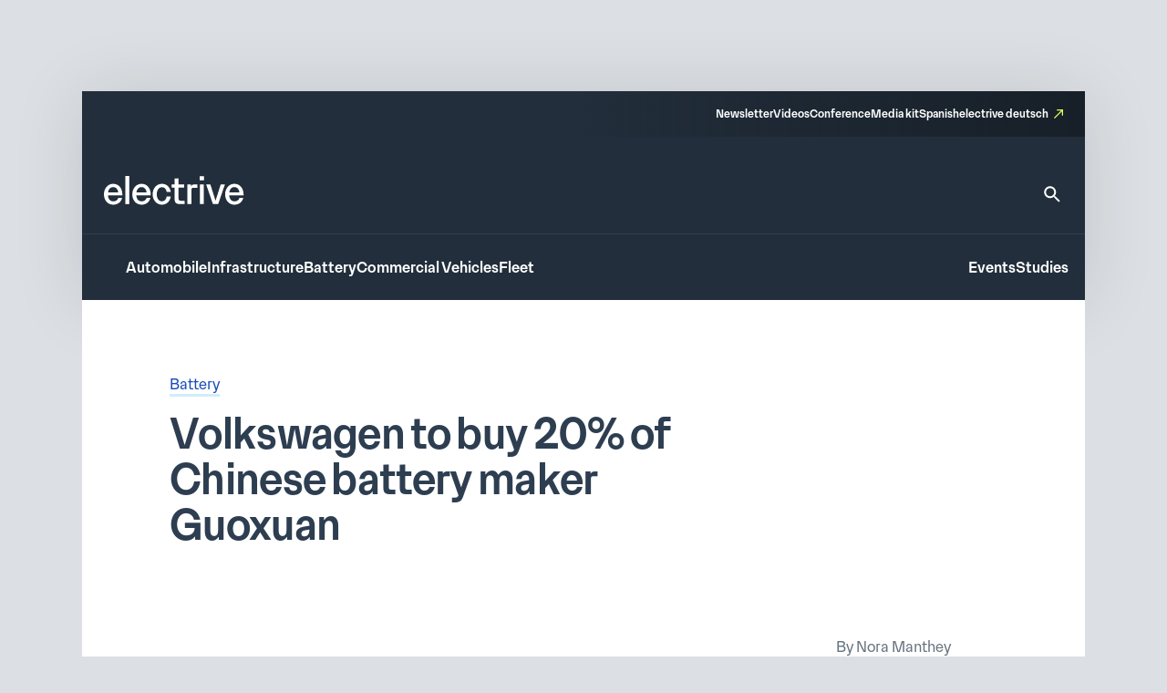

--- FILE ---
content_type: text/css
request_url: https://www.electrive.com/wp-content/litespeed/ucss/85ace29a295862741e250073ec6e050b.css?ver=2265c
body_size: 8563
content:
@-webkit-keyframes baseSiteHeaderOverlayAppear{0%{top:-100vh}to{top:0}}@keyframes baseSiteHeaderOverlayAppear{0%{top:-100vh}to{top:0}}*,:after,:before{box-sizing:border-box}*,body{margin:0}html{height:100%;font-size:var(--theme-font-size-root)}body{font-family:var(--theme-font-family);font-size:var(--theme-font-size);min-height:100%;font-weight:400;line-height:var(--theme-font-line-height);display:-ms-flexbox;display:-webkit-flex;display:flex;-ms-flex-direction:column;flex-direction:column;overflow-x:hidden;-webkit-font-smoothing:antialiased;-moz-osx-font-smoothing:grayscale}body main{-ms-flex-positive:1;flex-grow:1}a{text-decoration:none}h1,h2,h3,p,ul{margin:0;padding:0}h1,h2,h3,p{overflow-wrap:break-word;font-size:unset;font-weight:unset}ul{list-style:none;box-sizing:border-box}figure,form,img,input,svg,textarea{display:block;max-width:100%;margin:unset;padding:unset}input,textarea{font:inherit}section.wp-block-cover-image.has-left-content>h2{margin-left:0;text-align:left}section.wp-block-cover-image.has-right-content>h2{margin-right:0;text-align:right}section.wp-block-cover-image>h2{font-size:2em;line-height:1.25;margin-bottom:0;max-width:840px;padding:.44em;text-align:center;z-index:1}.wp-block[data-align=left]>[data-type="core/embed"],.wp-block[data-align=right]>[data-type="core/embed"]{max-width:360px;width:100%}.wp-block[data-align=left]>[data-type="core/embed"] .wp-block-embed__wrapper,.wp-block[data-align=right]>[data-type="core/embed"] .wp-block-embed__wrapper{min-width:280px}.wp-lightbox-container button:not(:hover):not(:active):not(.has-background){background-color:#5a5a5a40;border:0}.wp-lightbox-overlay .close-button:not(:hover):not(:active):not(.has-background){background:0 0;border:0}:root{--wp--preset--font-size--normal:16px;--wp--preset--font-size--huge:42px}:where(figure){margin:0 0 1em}.trp-language-switcher{height:42px;position:relative;box-sizing:border-box;width:200px;text-overflow:ellipsis;white-space:nowrap}.trp-language-switcher>div{box-sizing:border-box;padding:4px 20px 3px 13px;border:1.5px solid #949494;border-radius:2px;background-image:url(/wp-content/plugins/translatepress-multilingual/assets/images/arrow-down-3101.svg);background-position:calc(100% - 20px) calc(1em + 2px),calc(100% - 3px) calc(1em + 0px);background-size:8px 8px,8px 8px;background-repeat:no-repeat;background-color:#fff}.trp-language-switcher>div:hover{background-image:none}.trp-language-switcher .trp-ls-shortcode-current-language{display:inline-block}.trp-language-switcher:focus .trp-ls-shortcode-current-language,.trp-language-switcher:hover .trp-ls-shortcode-current-language{visibility:hidden}.trp-language-switcher .trp-ls-shortcode-language{display:inline-block;height:1px;overflow:hidden;visibility:hidden;z-index:1;max-height:250px;overflow-y:auto;left:0;top:0;min-height:auto}.trp-language-switcher:focus .trp-ls-shortcode-language,.trp-language-switcher:hover .trp-ls-shortcode-language{visibility:visible;max-height:250px;padding:4px 13px;height:auto;overflow-y:auto;position:absolute;left:0;top:0;display:inline-block!important;min-height:auto}@font-face{font-display:swap;font-family:dashicons;src:url(/wp-includes/fonts/dashicons.woff),url(/wp-includes/fonts/dashicons.ttf)format("truetype"),url(/wp-includes/fonts/dashicons.svg#dashicons)format("svg"),url(/wp-includes/fonts/dashicons.eot);font-weight:400;font-style:normal}#trp_ald_modal_container{background-color:rgba(0,0,0,.2);top:50%;left:50%;transform:translate(-50%,-50%);width:100%;height:100%;position:fixed;z-index:2000000000000;pointer-events:none}#trp_ald_modal_popup{box-shadow:0 0 10px #6c7781;top:40px!important;position:relative;background-color:#f0f0ee;width:570px;max-width:75%;border:1px solid #4c6066;padding:25px 40px;margin:auto;pointer-events:auto}#trp_ald_popup_text{text-align:left;font-size:17px}.trp_ald_select_and_button{display:flex;justify-content:space-between;margin-top:14px;font-size:17px}.trp_ald_button{margin-left:12px;width:287px}#trp_ald_popup_change_language{text-transform:none;width:100%;background:#2271b1;border-color:#2271b1;color:#fff;text-decoration:none;text-shadow:none;justify-content:center;align-items:center;display:inline-grid;font-weight:400;font-size:17px;height:50px;min-height:30px;margin:0;padding:0;cursor:pointer;border-width:1px;border-style:solid;-webkit-appearance:none;border-radius:3px;white-space:nowrap;box-sizing:border-box}#trp_ald_popup_change_language:hover{background:#135e96;border-color:#135e96;color:#fff}#trp_ald_x_button_and_textarea{text-decoration:none;display:flex;vertical-align:middle;align-items:center;cursor:pointer!important;color:#0085ba!important;font-size:14px;margin-top:15px;width:50%;height:100%;pointer-events:visibleFill}#trp_ald_x_button_textarea{text-decoration:underline;margin-bottom:3px;height:auto;width:auto;color:#0085ba!important;cursor:pointer!important;text-align:left}#trp_ald_x_button_textarea:hover{background-color:transparent;pointer-events:auto;cursor:pointer!important;z-index:20000000000000}#trp_ald_modal_popup #trp_ald_x_button{display:inline-table;width:0;background:0 0;padding:0;border:0;text-decoration:none;color:transparent;-webkit-backface-visibility:hidden;outline:0;z-index:1}#trp_ald_modal_popup #trp_ald_x_button:before{content:"";font:16px/20px dashicons;text-align:center;color:#0085ba!important;background:0 0!important;-webkit-font-smoothing:antialiased}#trp_ald_modal_popup #trp_ald_x_button::before:hover{background:0 0}.trp_ald_ls_container{height:50px;width:100%;color:#4c6066;font-size:19px}.trp_ald_ls_container .trp-language-switcher-container{width:100%;margin:0;user-select:none}.trp_ald_ls_container .trp-language-switcher-container>div{background-image:linear-gradient(60deg,transparent 50%,#c9c0bb 50%),linear-gradient(120deg,#c9c0bb 50%,transparent 50%);background-position:calc(100% - 18px) calc(1em),calc(100% - 12px) calc(1em);background-size:6px 12px,6px 12px;background-repeat:no-repeat}.trp_ald_ls_container .trp-ls-shortcode-current-language{width:100%;height:50px;justify-content:left;border:2px solid #c9c0bb;padding-right:33px;overflow:hidden}.trp_ald_ls_container .trp-ls-shortcode-language{width:100%;height:50px;justify-content:left;border:2px solid #c9c0bb;z-index:1000000000000000}.trp_ald_ls_container .trp-ls-shortcode-current-language:hover{cursor:pointer}.trp_ald_ls_container .trp-ls-shortcode-language>div:hover{cursor:pointer;background:#135e96;color:#fff}.trp_ald_ls_container .trp-ald-popup-select{padding-top:5px;padding-bottom:5px;padding-right:33px;font-size:18px;margin-right:-15px}.trp_ald_ls_container .trp-ls-shortcode-current-language,.trp_ald_ls_container .trp-ls-shortcode-language{padding-bottom:12px;padding-top:6px;vertical-align:middle;color:#4c6066;font-size:18px}.trp_ald_ls_container .trp-ls-shortcode-language{padding-bottom:3px;padding-top:3px}#trp_ald_popup_select_container .trp-ls-shortcode-language{display:none}.trp_ald_ls_container .trp-language-switcher:hover div.trp-ls-shortcode-current-language{visibility:visible}.trp_ald_ls_container .trp-language-switcher:hover div.trp-ls-shortcode-language{visibility:hidden;height:1px}@media screen and (max-width:780px){#trp_ald_modal_popup{width:80%}.trp_ald_select_and_button{display:block;margin-top:32px}.trp_ald_button{width:100%;margin-left:0;margin-top:14px}#trp_ald_x_button_and_textarea{width:100%}}.base-site-header__logo{font-size:var(--base-font-size-large,2em)}.base-site-header__menu-main{-ms-flex:1;flex:1}.base-site-header__menu-main ul,.base-site-header__menu-meta ul{display:-ms-flexbox;display:-webkit-flex;display:flex;gap:var(--base-site-header-space)}.base-site-header-overlay .base-site-header__menu-main,.base-site-header__menu-meta>nav>ul .trp-language-switcher-container>a>span{display:-ms-flexbox;display:-webkit-flex;display:flex;-ms-flex-align:center;align-items:center}.base-site-header-overlay .base-site-header__menu-main ul{-ms-flex-direction:column;flex-direction:column}.base-site-header__menu-meta{font-size:var(--base-font-size-small,.8em)}.base-site-header__menu-meta ul{-ms-flex-pack:end;justify-content:flex-end}.base-site-header__menu-meta>nav>ul li,.base-site-header__menu-popout{position:relative}.base-site-header__menu-popout-nav{display:none;padding:var(--base-site-header-offset);background:var(--base-site-header-background)}.base-site-header-bar .base-site-header__menu-popout-nav{position:absolute;top:calc(var(--base-site-header-offset) + 1em);left:0;width:300px;max-width:90vw}.base-site-header__menu-popout-trigger{text-indent:-99999px;display:inline-block;position:relative}.base-site-header__menu-popout-trigger:after{content:none;position:absolute;inset:0;width:0;text-indent:0}.base-site-header__menu-popout:target .base-site-header__menu-popout-nav{display:block}.base-site-header__menu-popout:target .base-site-header__menu-popout-trigger[href="#"]:after{width:1em;content:"x";color:var(--base-color-accent,#6495ed)}.base-site-header__menu-popout:target .base-site-header__menu-popout-trigger[href="#popout"]{display:none}.base-site-header__menu-popout:not(:target) .base-site-header__menu-popout-trigger[href="#popout"]:after{content:"…";width:1em}.base-site-header__menu-secondary{font-size:var(--base-font-size-small,.8em)}.base-site-header__menu-secondary ul{display:-ms-flexbox;display:-webkit-flex;display:flex;gap:var(--base-site-header-space)}.base-site-header__overlay-trigger{cursor:pointer;margin-left:auto;line-height:.5}.base-site-header__overlay-trigger:after{display:block;font-size:3em}.base-site-header__overlay-trigger[href="#overlay"]:after{content:"="}:root{--base-site-header-background:var(--base-color-background,#fff);--base-site-header-offset:var(--base-offset,20px);--base-site-header-space:var(--base-space,1.5em)}.base-site-header{position:relative;padding:var(--base-site-header-offset);color:var(--base-color-text,#000);background:var(--base-site-header-background)}.base-site-header-bar,.base-site-header-bar-row{display:-ms-flexbox;display:-webkit-flex;display:flex;gap:var(--base-site-header-space)}.base-site-header-bar{width:var(--base-content-width-wide,1100px);max-width:var(--base-layout-width,100%);margin:0 auto;-ms-flex-direction:column;flex-direction:column}.base-site-header-bar-row{-ms-flex-pack:justify;justify-content:space-between;-ms-flex-align:end;align-items:flex-end}.base-site-header-overlay,.base-site-header-overlay-inner{display:-ms-flexbox;display:-webkit-flex;display:flex;-ms-flex-direction:column;flex-direction:column;gap:var(--base-site-header-offset)}.base-site-header-overlay{position:fixed;z-index:1001;inset:0;bottom:initial;top:-100vh;height:100vh;background:var(--base-site-header-background);padding:var(--base-site-header-offset)}.base-site-header-overlay-inner{width:100%;overflow-y:auto;-ms-overflow-style:none;scrollbar-width:none}.base-site-header-overlay-inner::-webkit-scrollbar{display:none}.base-site-header-overlay:target{-webkit-animation:baseSiteHeaderOverlayAppear .27s forwards;animation:baseSiteHeaderOverlayAppear .27s forwards}.base-site-header a{color:var(--base-color-text,#000);-webkit-transition:all .2s ease-in-out;transition:all .2s ease-in-out;color:var(--theme-color-background-a);border-bottom:3rem solid transparent}.base-site-header .current-menu-parent>a,.base-site-header a:hover{color:var(--base-color-accent,#6495ed);color:var(--theme-color-background-a);border-bottom-color:rgba(230,255,89,.55)}[class*=ad-space],[class*=ad-space]>*{text-align:center}body.is-platform-com main [id*=div-gpt-ad-]{position:relative;text-align:center}body.is-platform-com main [id*=div-gpt-ad-]:before{content:"Ad";position:absolute;width:30rem;height:20rem;top:-20rem;left:calc(50% - 15rem);font-size:12rem;color:var(--theme-color-text-subdued)}.ad-space__top-banner{display:none;width:1125px;left:50%;margin-left:-562.5px;height:90px;position:absolute;top:0;font-size:36px}@media (min-width:1120px){.ad-space__top-banner{display:block}}.ad-space__desktop-skyscraper-left{display:none;width:160px;height:600px;left:50%;margin-left:-738.5px;position:fixed;top:0;font-size:20px}@media (min-width:1390px){.ad-space__desktop-skyscraper-left{display:block}}.ad-space__desktop-skyscraper-right{display:none;width:160px;height:600px;right:50%;margin-right:-738.5px;position:fixed;top:0;font-size:20px}@media (min-width:1390px){.ad-space__desktop-skyscraper-right{display:block}}.adbar>*{margin-left:auto;margin-right:auto;text-align:center}@media (min-width:1120px){body{padding-top:100px}}.wp-block-paragraph{color:var(--theme-color-text-on-light);font-family:var(--theme-font-family);font-weight:300;font-size:17rem;line-height:1.65;margin-bottom:24rem}.wp-block-paragraph::selection,footer.footer .footer__copy::selection,footer.footer .footer__main .content p::selection,footer.footer .footer__main .content::selection,footer.footer .footer__main .sitemap nav::selection,footer.footer .footer__main .sitemap-mobile nav::selection{background-color:var(--theme-color-action-accent-hover)}@media screen and (max-width:799px){.wp-block-paragraph{font-family:var(--theme-font-family);font-weight:300;font-size:16rem;line-height:1.65}.wp-block-paragraph::selection{background-color:var(--theme-color-action-accent-hover)}}footer.footer a{color:inherit;border-bottom:1rem solid transparent;-webkit-transition:all .15s ease-in-out;transition:all .15s ease-in-out}footer.footer .current-menu-parent>a,footer.footer a:hover{color:var(--theme-color-background-a);border-bottom-color:var(--theme-color-action-accent-default)}footer.footer .footer__breadcrumb{background:var(--theme-color-background-a);padding:var(--theme-layout-offset-v)0 var(--theme-space)}@media screen and (max-width:799px){footer.footer .footer__breadcrumb{padding-bottom:calc(1.5*var(--theme-space))}}footer.footer .footer__main{padding:var(--theme-layout-offset-v)0;background:var(--theme-color-background-g);color:var(--theme-color-text-on-dark)}@media screen and (max-width:799px){footer.footer .footer__main{padding-bottom:calc(var(--theme-layout-offset-v)/4)}}footer.footer .footer__main p{margin-bottom:var(--theme-space)}footer.footer .footer__main .row{padding-top:calc(var(--theme-layout-offset-v)/2);display:-ms-flexbox;display:-webkit-flex;display:flex;gap:calc(2*var(--theme-space))}@media screen and (max-width:799px){footer.footer .footer__main .row{display:block;padding-top:0}}footer.footer .footer__main .content{-ms-flex:1;flex:1}footer.footer .footer__main .content,footer.footer .footer__main .content p{font-family:var(--theme-font-family);font-weight:300;font-size:14rem;line-height:1.4;color:var(--theme-color-text-disabled)}footer.footer .footer__main .social nav{padding-top:var(--theme-space)}@media screen and (max-width:799px){footer.footer .footer__main .social nav{padding-top:calc(var(--theme-space)/2)}}footer.footer .footer__main .sitemap,footer.footer .footer__main .social nav ul{display:-ms-flexbox;display:-webkit-flex;display:flex;gap:var(--theme-space)}footer.footer .footer__main .social nav a{display:inline-block;text-indent:-9999px;overflow:hidden;width:28rem;height:28rem;position:relative;border-bottom:none}@media screen and (max-width:799px){footer.footer .footer__main .social nav a{width:26rem;height:26rem}}footer.footer .footer__main .social nav a:before{content:"";background-color:var(--theme-color-text-disabled);background-position:0 0;background-repeat:no-repeat;background-size:contain;position:absolute;inset:0}footer.footer .footer__main .social nav a:not(:hover){-webkit-filter:grayscale(1);filter:grayscale(1)}footer.footer .footer__main .social nav a[href*="linkedin.com"]:before{background-image:url(/wp-content/themes/electrive/modules/footer/assets/linkedin.svg);background-color:transparent}footer.footer .footer__main .social nav a[href*="facebook.com"]:before{background-image:url(/wp-content/themes/electrive/modules/footer/assets/facebook.svg);background-color:transparent}footer.footer .footer__main .social nav a[href*="instagram.com"]:before{background-image:url(/wp-content/themes/electrive/modules/footer/assets/instagram.svg);background-color:transparent}footer.footer .footer__main .social nav a[href*="electrive.net/feed/"]:before{background-image:url(/wp-content/themes/electrive/modules/footer/assets/rss.svg);background-color:transparent}footer.footer .footer__main .social nav a[href*="twitter.com"]:before{background-image:url(/wp-content/themes/electrive/modules/footer/assets/twitter-x.svg);background-color:transparent}footer.footer .footer__main .social nav a[href*="youtube.com"]:before{background-image:url(/wp-content/themes/electrive/modules/footer/assets/youtube.svg);background-color:transparent}@media screen and (max-width:799px){footer.footer .footer__main .sitemap{display:none}}footer.footer .footer__main .sitemap nav{font-family:var(--theme-font-family);font-weight:500;font-size:12rem;line-height:1.5;border-left:1rem solid var(--theme-color-background-c);padding-left:var(--theme-space);padding-right:calc(var(--theme-space)/2)}footer.footer .footer__main .sitemap nav li{margin-bottom:.8em}footer.footer .footer__main .sitemap nav.footer__menu-1 ul{display:-ms-grid;display:grid;grid-template-columns:1fr 1fr;gap:0 calc(1.5*var(--theme-space))}.base-site-header__logo figcaption,footer.footer .footer__main .sitemap-mobile{display:none}@media screen and (max-width:799px){footer.footer .footer__main .sitemap-mobile{display:block}}footer.footer .footer__main .sitemap-mobile nav{font-size:12rem;line-height:1.5;border-top:1rem solid var(--theme-color-background-c);border-bottom:1rem solid var(--theme-color-background-c);margin-top:var(--theme-layout-offset-v);padding-top:calc(var(--theme-layout-offset-v)/3);padding-bottom:calc(var(--theme-layout-offset-v)/3)}footer.footer .footer__main .sitemap-mobile nav ul{text-align:center}footer.footer .footer__main .sitemap-mobile nav ul li{margin:calc(var(--theme-layout-offset-v)/4);display:inline-block}.base-site-header,footer.footer .footer__copy,footer.footer .footer__main .sitemap-mobile nav{font-family:var(--theme-font-family);font-weight:500}footer.footer .footer__copy{font-size:12rem;line-height:1.5;padding:calc(1.35*var(--theme-space))0 calc(1.25*var(--theme-space));background:#1a242e}@media screen and (max-width:799px){footer.footer .footer__copy{background:var(--theme-color-background-g);padding:calc(1*var(--theme-space))0 calc(2.5*var(--theme-space))}}footer.footer .footer__copy .site-layout-container__inner{display:-ms-flexbox;display:-webkit-flex;display:flex;gap:var(--theme-space);-ms-flex-pack:justify;justify-content:space-between}footer.footer .footer__copy .site-layout-container__inner>p{color:var(--theme-color-text-disabled);-ms-flex:1;flex:1}footer.footer .footer__copy a{color:var(--theme-color-text-on-dark)}.base-site-header__menu-meta a[target=_blank],footer.footer .footer__copy a[target=_blank]{position:relative;padding-right:16rem}.base-site-header__menu-meta a[target=_blank]:after,footer.footer .footer__copy a[target=_blank]:after{content:"";background:var(--theme-graphic-vector) center center no-repeat;background-size:contain;width:10rem;height:10rem;color:var(--theme-color-action-accent-default);position:absolute;right:0;top:3rem}.base-site-header{--base-site-header-background:var(--theme-color-background-g);--base-site-header-offset:24rem;--base-site-header-space:24rem;font-size:16rem;line-height:1.65;padding:0;width:var(--theme-layout-content-width);max-width:var(--theme-layout-width);margin:0 auto;color:var(--theme-color-background-a);box-shadow:0 4px 80px 0 rgba(0,0,0,.12)}.base-site-header::selection,.base-site-header__logo::selection,.base-site-header__menu-meta::selection{background-color:var(--theme-color-action-accent-hover)}@media screen and (max-width:799px){.base-site-header{position:-webkit-sticky;position:sticky;top:0;z-index:1000}}@media screen and (max-width:999px){.base-site-header{--base-site-header-offset:12rem}}.base-site-header__logo{font-family:var(--theme-font-family);font-weight:400;font-size:40rem;line-height:1.15;letter-spacing:-.025em}@media screen and (max-width:999px){.base-site-header__logo{font-size:inherit}.base-site-header__logo img{width:75rem}}.base-site-header__search{border-bottom:none!important}.base-site-header__search>svg{width:24rem;height:24rem}.base-site-header__search path{fill:var(--theme-color-background-a);-webkit-transition:all .2s ease-in-out;transition:all .2s ease-in-out}.base-site-header__search:hover path{fill:var(--theme-color-action-accent-default)}.base-site-header__menu-meta{font-family:var(--theme-font-family);font-weight:500;font-size:12rem;line-height:1.5}.base-site-header__overlay-trigger{border-bottom:none!important}.base-site-header__overlay-trigger:after{content:""!important;width:24rem;height:24rem}.base-site-header__overlay-trigger[href="#overlay"]:after{background:var(--theme-graphic-menu) center center no-repeat;background-size:contain;width:24rem;height:24rem;-webkit-filter:grayscale(1);filter:grayscale(1)}.base-site-header__overlay-trigger[href="#"]:after{background:var(--theme-graphic-close) center center no-repeat;background-size:contain;width:24rem;height:24rem}@media screen and (min-width:1000px){.base-site-header__menu-popout-trigger{border-bottom:none!important}}.base-site-header__menu-popout-trigger:after{font-size:inherit;color:var(--theme-color-action-accent-default)!important;width:24rem!important;height:24rem}.base-site-header__menu-popout:not(.is-visible) .base-site-header__menu-popout-trigger[href="#popout"]:after{content:"";background:var(--theme-graphic-notes) center center no-repeat;background-size:contain;width:24rem;height:24rem}.base-site-header__menu-popout-nav{padding-bottom:calc(1.5*var(--base-site-header-offset));z-index:1000}@media screen and (min-width:1000px){.base-site-header__menu-popout-nav{margin-left:calc(-1*var(--base-site-header-offset))}}.base-site-header__menu-popout-nav ul{display:-ms-grid;display:grid;grid-template-columns:1fr 1fr;position:relative}.base-site-header__menu-popout-nav ul li{padding:calc(var(--base-site-header-space)/2 - 4rem) calc(var(--base-site-header-space)/2 - 4rem) calc(var(--base-site-header-space)/2 - 4rem) calc(2*var(--base-site-header-offset))}.base-site-header__menu-popout-nav ul:before{content:"";position:absolute;left:50%;top:calc(.5*var(--base-site-header-offset));bottom:calc(.5*var(--base-site-header-offset));width:1rem;background:var(--theme-color-text-on-light)}.base-site-header__menu-secondary{font-size:inherit}.base-site-header-bar{width:100%;max-width:100%;gap:0}.base-site-header-bar-row{padding:var(--base-site-header-offset)}@media screen and (max-width:999px){.base-site-header-bar-row{-ms-flex-align:center;align-items:center;padding-top:calc(1.3*var(--base-site-header-offset))!important;padding-left:20rem}}.base-site-header-bar-row:last-child{border-top:1rem solid var(--theme-color-text-on-light);padding-bottom:calc(var(--base-site-header-offset) - 2rem);padding-right:18rem}@media screen and (max-width:999px){.base-site-header-bar-row:last-child{padding-left:0}}.base-site-header-bar-row:not(:last-child){padding-top:calc(1.8*var(--base-site-header-offset));padding-bottom:calc(1.3*var(--base-site-header-offset))}@media screen and (max-width:999px){.base-site-header-bar-row:not(:last-child){padding-right:0;-ms-flex:1;flex:1}}.base-site-header-bar .base-site-header__overlay-trigger{margin-top:-6rem;margin-left:8rem}@media screen and (min-width:1000px){.base-site-header-bar .base-site-header__overlay-trigger{display:none}}.base-site-header-bar .base-site-header__menu-popout{width:24rem;height:24rem}@media screen and (min-width:1000px){.base-site-header-bar .base-site-header__menu-popout{top:-1.5rem}}.base-site-header-bar .base-site-header__menu-popout-nav{width:500rem}.base-site-header-bar .base-site-header__menu-meta{--base-site-header-space:16rem;-ms-flex-item-align:end;align-self:flex-end;width:50%;background:var(--theme-color-background-c);background:linear-gradient(270deg,rgba(19,26,33,.7)0,rgba(19,26,33,0) 100%);padding:var(--base-site-header-space) var(--base-site-header-offset)}.base-site-header-bar .base-site-header__menu-meta a{border-bottom-width:2rem}@media screen and (max-width:999px){.base-site-header-bar{-ms-flex-direction:row;flex-direction:row;-ms-flex-pack:justify;justify-content:space-between}.base-site-header-bar [class*=base-site-header__menu-]{display:none}}.base-site-header-overlay{-ms-flex-align:start;align-items:flex-start;gap:0;padding:calc(3*var(--base-site-header-offset));font-family:var(--theme-font-family);font-weight:400;font-size:20rem;line-height:1.5}.base-site-header-overlay::selection,.posts__single__content .content p strong::selection,.posts__single__content .content p::selection{background-color:var(--theme-color-action-accent-hover)}.base-site-header-overlay-inner{-ms-flex:1;flex:1;-ms-flex-pack:start;justify-content:flex-start;-ms-flex-align:stretch;align-items:stretch}.base-site-header-overlay .base-site-header__overlay-trigger{margin-top:calc(-2*var(--base-site-header-offset));margin-right:calc(-2*var(--base-site-header-offset));-webkit-filter:grayscale(1);filter:grayscale(1)}.base-site-header-overlay .base-site-header__menu-main{-ms-flex:0;flex:0;margin-bottom:calc(var(--base-site-header-space)/2)}.base-site-header-overlay .base-site-header__menu-secondary{margin:calc(.5*var(--theme-layout-offset-v))0}.base-site-header-overlay .base-site-header__menu-secondary ul{-ms-flex-direction:column;flex-direction:column;padding:calc(.5*var(--theme-layout-offset-v))0;border-top:1rem solid var(--theme-color-text-on-light);border-bottom:1rem solid var(--theme-color-text-on-light)}.base-site-header-overlay .base-site-header__menu-meta{font-size:inherit}.base-site-header-overlay .base-site-header__menu-meta ul{-ms-flex-direction:column;flex-direction:column}.base-site-header-overlay .base-site-header__menu-meta a[target=_blank]{padding-right:20rem}.base-site-header-overlay .base-site-header__menu-meta a[target=_blank]:after{top:initial;bottom:3rem;width:14rem;height:14rem}.base-site-header-overlay .base-site-header__menu-main ul{-ms-flex-align:start;align-items:flex-start}.base-site-header-overlay .base-site-header__menu-popout{max-width:100%;text-align:left}.base-site-header-overlay .base-site-header__menu-popout-trigger{text-indent:0;display:block;position:relative}.base-site-header-overlay .base-site-header__menu-popout-trigger:after{left:initial}.base-site-header-overlay .base-site-header__menu-popout:not(.is-visible) .base-site-header__menu-popout-trigger[href="#popout"]:after{background:var(--theme-graphic-arrow-down) center center no-repeat;background-size:contain;width:24rem;height:24rem;top:2rem}.base-site-header-overlay .base-site-header__menu-popout:not(.is-visible) .base-site-header__menu-popout-trigger[href="#"]{display:none}body.single .current-menu-parent>a:not(:hover){border-bottom-color:transparent}.posts__meta a,.posts__single__content .content a,.posts__single__content .content p a{color:var(--theme-color-text-accent-default);background-color:transparent;text-decoration:none;box-shadow:0 3rem 0 0 var(--theme-color-action-secondary02-default);-webkit-transition:var(--theme-transition);transition:var(--theme-transition)}.posts__meta a:hover,.posts__single__comments .posts__comments a:hover,.posts__single__content .content a:hover,.posts__single__content .content p a:hover{text-decoration:none;box-shadow:0 3rem 0 0 var(--theme-color-action-primary-hover)}.posts__single__content .content p{color:var(--theme-color-text-on-light);font-family:var(--theme-font-family);font-weight:300;font-size:17rem;line-height:1.65;margin-bottom:24rem;width:var(--theme-layout-content-width-narrow);max-width:100%}@media screen and (max-width:799px){.posts__single__content .content p{font-family:var(--theme-font-family);font-weight:300;font-size:16rem;line-height:1.65}.posts__single__content .content p::selection{background-color:var(--theme-color-action-accent-hover)}}.posts__single__content .content p strong{font-family:var(--theme-font-family);font-weight:500;font-size:17rem;line-height:1.65}.next-reads{background-color:var(--theme-color-background-b)}@media screen and (max-width:799px){.next-reads{padding:24rem 0}}@media screen and (min-width:800px){.next-reads{padding:56rem 84rem}}.next-reads>.title,.posts__single__comments .posts__comments .title{font-family:var(--theme-font-family);font-weight:500;font-size:24rem;line-height:1.3;color:var(--theme-color-text-on-light)}.next-reads>.title::selection,.posts__single.is-format-legacy .posts__single__meta .sidebar .author::selection,.posts__single.is-format-legacy .posts__single__meta .sidebar .date::selection,.posts__single.is-format-legacy .posts__single__meta .sidebar .focus-tags a::selection,.posts__single__comments .posts__comments .comment-respond .comment-reply-title::selection,.posts__single__comments .posts__comments .comment-respond form input[type=email]::selection,.posts__single__comments .posts__comments .comment-respond form input[type=text]::selection,.posts__single__comments .posts__comments .comment-respond form label::selection,.posts__single__comments .posts__comments .comment-respond form p.comment-notes::selection,.posts__single__comments .posts__comments .comment-respond form textarea::selection,.posts__single__comments .posts__comments .subline::selection,.posts__single__comments .posts__comments .title::selection,body.error404 .site-layout-container main article>h1::selection{background-color:var(--theme-color-action-accent-hover)}@media screen and (max-width:799px){.next-reads>.title{margin-bottom:24rem;padding:0 16rem}}@media screen and (min-width:800px){.next-reads>.title{margin-bottom:40rem}.next-reads .items{display:-ms-grid;display:grid;grid-template-columns:repeat(3,minmax(0,1fr));gap:24rem}}body.error404 .site-layout-container main article>h1{font-family:var(--theme-font-family);font-weight:500;font-size:30rem;line-height:1.3}.module-html{overflow:scroll}.posts__single__comments{margin-top:80rem;max-width:var(--theme-layout-content-width-narrow)}.posts__single__comments .posts__comments a{color:var(--theme-color-text-accent-default);background-color:transparent;text-decoration:none;box-shadow:0 3rem 0 0 var(--theme-color-action-secondary02-default);-webkit-transition:var(--theme-transition);transition:var(--theme-transition)}.posts__single__comments .posts__comments .subline{font-family:var(--theme-font-family);font-weight:300;font-size:17rem;line-height:1.65;padding-bottom:40rem;color:var(--theme-color-text-on-light)}.posts__single__comments .posts__comments .comment-respond{margin:40rem 0 var(--theme-space);padding-top:var(--theme-space);border-top:1rem solid var(--theme-color-background-f)}.posts__single__comments .posts__comments .comment-respond .comment-reply-title{font-family:var(--theme-font-family);font-weight:500;font-size:20rem;line-height:1.25;color:var(--theme-color-text-on-light)}@media screen and (max-width:799px){.posts__single__comments .posts__comments .comment-respond form{display:-ms-flexbox;display:-webkit-flex;display:flex;-ms-flex-direction:column;flex-direction:column}}.posts__single__comments .posts__comments .comment-respond form p:first-child{color:var(--theme-color-text-on-light)}.posts__single__comments .posts__comments .comment-respond form label{font-family:var(--theme-font-family);font-weight:300;font-size:15rem;line-height:1.55;margin-bottom:0;padding-bottom:8rem;display:inline-block;color:var(--theme-color-text-on-light)}.posts__single__comments .posts__comments .comment-respond form p.comment-notes{font-family:var(--theme-font-family);font-weight:300;font-size:15rem;line-height:1.55;margin-top:4rem}.posts__single__comments .posts__comments .comment-respond form p.left{float:left;width:calc(50% - 77rem/2)}@media screen and (max-width:799px){.posts__single__comments .posts__comments .comment-respond form p.left{width:100%}}.posts__single__comments .posts__comments .comment-respond form p.right{float:right;width:calc(50% - 77rem/2)}@media screen and (max-width:799px){.posts__single__comments .posts__comments .comment-respond form p.right{width:100%}}.posts__single__comments .posts__comments .comment-respond form input[type=email],.posts__single__comments .posts__comments .comment-respond form input[type=text],.posts__single__comments .posts__comments .comment-respond form textarea{font-family:var(--theme-font-family);font-weight:300;font-size:15rem;line-height:1.55;width:100%;padding:calc(var(--theme-space)/2);margin-bottom:var(--theme-space);color:var(--theme-color-text-subdued);border:1rem solid var(--theme-color-action-disabled-on-light);border-radius:4rem;outline:0}.posts__single__comments .posts__comments .comment-respond form textarea{resize:none;height:180rem;margin-top:var(--theme-space)}.posts__single__comments .posts__comments .comment-respond form input[name=submit]{cursor:pointer;color:var(--theme-color-text-on-dark);padding:calc(var(--theme-space)/2) var(--theme-space);padding-left:56rem;background-color:var(--theme-color-text-accent-default);border:0;border-radius:4rem;margin-left:auto;background-repeat:no-repeat;background-position:center left 24rem;background-image:url("data:image/svg+xml,%3Csvg width='24' height='24' viewBox='0 0 24 24' fill='none' xmlns='http://www.w3.org/2000/svg'%3E%3Cpath d='M3.51 6.03L11.02 9.25L3.5 8.25L3.51 6.03ZM11.01 14.75L3.5 17.97V15.75L11.01 14.75ZM1.51 3L1.5 10L16.5 12L1.5 14L1.51 21L22.5 12L1.51 3Z' fill='white'/%3E%3C/svg%3E%0A")}@media screen and (hover:hover){.posts__single__comments .posts__comments .comment-respond form input[name=submit]{-webkit-transition:var(--theme-transition);transition:var(--theme-transition)}.posts__single__comments .posts__comments .comment-respond form input[name=submit]:hover{background-image:url("data:image/svg+xml,%3Csvg width='24' height='24' viewBox='0 0 24 24' fill='none' xmlns='http://www.w3.org/2000/svg'%3E%3Cpath d='M3.51 6.03L11.02 9.25L3.5 8.25L3.51 6.03ZM11.01 14.75L3.5 17.97V15.75L11.01 14.75ZM1.51 3L1.5 10L16.5 12L1.5 14L1.51 21L22.5 12L1.51 3Z' fill='%232E3E51'/%3E%3C/svg%3E%0A");background-color:var(--theme-color-focus-default);color:var(--theme-color-text-on-light)}}@media screen and (max-width:799px){.posts__single__comments .posts__comments .comment-respond form input[name=submit]{width:100%}}.posts__single{background:#fff;position:relative;z-index:5;width:100%}@media screen and (max-width:799px){.posts__single{padding:24rem 20rem}}@media screen and (min-width:800px){.posts__single{padding:80rem 96rem}}.posts__single__title .topline{color:var(--theme-color-text-subdued)}@media screen and (max-width:799px){.posts__single__title .topline{font-family:var(--theme-font-family);font-weight:300;font-size:16rem;line-height:1.65;margin-bottom:12rem}.posts__single__title .topline::selection{background-color:var(--theme-color-action-accent-hover)}}@media screen and (min-width:800px){.posts__single__title .topline{font-family:var(--theme-font-family);font-weight:300;font-size:16rem;line-height:1.65;margin-bottom:16rem}.posts__single__title .topline::selection{background-color:var(--theme-color-action-accent-hover)}}.posts__single__title .heading{color:var(--theme-color-text-on-light);margin-left:0}@media screen and (max-width:799px){.posts__single__title .heading{font-family:var(--theme-font-family);font-weight:500;font-size:32rem;line-height:1.15;margin-bottom:40rem}.posts__single__title .heading::selection{background-color:var(--theme-color-action-accent-hover)}}@media screen and (min-width:800px){.posts__single__title .heading{font-family:var(--theme-font-family);font-weight:500;font-size:46rem;line-height:1.1;letter-spacing:-.015em;margin-bottom:40rem;max-width:var(--theme-layout-content-width-narrow)}.posts__single__title .heading::selection{background-color:var(--theme-color-action-accent-hover)}}.posts__single__meta ul.tags li{display:-ms-inline-flexbox;display:-webkit-inline-flex;display:inline-flex}.posts__single__meta ul.tags li a{max-width:230rem;overflow-x:hidden}.posts__single__meta ul.tags li:not(:last-child){margin-right:12rem}.posts__single__content{position:relative;min-height:400rem}.posts__single__content .sidebar{width:300px}@media screen and (max-width:799px){.posts__single__content .sidebar{margin-left:auto;margin-right:auto;margin-bottom:48rem}}@media screen and (min-width:800px) and (max-width:999px){.posts__single__content .sidebar{margin-left:auto;margin-right:auto;margin-bottom:48rem}}@media screen and (min-width:1000px){.posts__single__content .sidebar{position:absolute;top:0;right:-76rem}}.posts__single .adbar{margin-top:40rem;margin-left:-31rem;margin-right:-31rem}@media screen and (min-width:1000px){.posts__single.is-format-legacy .posts__single__meta{display:-ms-grid;display:grid;grid-template-columns:var(--theme-layout-content-width-narrow) auto;grid-template-rows:auto auto;gap:56rem 96rem;grid-template-areas:"teasertext teasertext""thumbnail sidebar"}}.posts__single.is-format-legacy .posts__single__meta .thumbnail{grid-area:thumbnail}@media screen and (max-width:799px){.posts__single.is-format-legacy .posts__single__meta .thumbnail{margin-top:24rem}}.posts__single.is-format-legacy .posts__single__meta .thumbnail .wrapper{margin-left:-32rem;margin-right:-32rem;aspect-ratio:1.5}.posts__single.is-format-legacy .posts__single__meta .thumbnail .wrapper img,.posts__teaser-box.is-size-card .image figure img{object-fit:cover;object-position:top;width:100%;height:100%}.posts__single.is-format-legacy .posts__single__meta .thumbnail .wrapper:not(.has-caption){margin-bottom:103rem}.posts__single.is-format-legacy .posts__single__meta .sidebar{grid-area:sidebar;margin-right:-76rem}.posts__single.is-format-legacy .posts__single__meta .sidebar .author,.posts__single.is-format-legacy .posts__single__meta .sidebar .date{font-family:var(--theme-font-family);font-weight:300;font-size:16rem;line-height:1.65;color:var(--theme-color-text-subdued);margin-bottom:8rem}.posts__single.is-format-legacy .posts__single__meta .sidebar .date{margin-bottom:24rem}.posts__single.is-format-legacy .posts__single__meta .sidebar .focus-tags a,.posts__single__tags .tags .tag a{font-family:var(--theme-font-family);font-weight:300;font-size:14rem;line-height:auto;letter-spacing:.05em;color:var(--theme-color-action-primary-default);display:inline-block;white-space:nowrap;padding:4rem 8rem;border:1rem solid var(--theme-color-action-primary-default);border-radius:8rem;margin-bottom:8rem}@media (hover:hover){.posts__single.is-format-legacy .posts__single__meta .sidebar .focus-tags a{-webkit-transition:var(--theme-transition);transition:var(--theme-transition)}.posts__single.is-format-legacy .posts__single__meta .sidebar .focus-tags a:hover{background-color:var(--theme-color-action-primary-hover);border-color:var(--theme-color-action-primary-hover)}}.posts__single.is-format-legacy .adbar.is-legacy{margin-top:var(--theme-layout-offset-v);margin-bottom:var(--theme-layout-offset-v)}.posts__single__tags{margin-top:36rem}.posts__single__tags .title{font-family:var(--theme-font-family);font-weight:500;font-size:20rem;line-height:1.25;color:var(--theme-color-text-on-light)}.c-interactions .options>li .sub-options li a::selection,.c-interactions .options>li>.button::selection,.posts__single__tags .tags .tag a::selection,.posts__single__tags .title::selection{background-color:var(--theme-color-action-accent-hover)}.posts__single__tags .tags{margin-top:32rem}.c-interactions .options>li .sub-options li,.posts__single__tags .tags .tag,.posts__teaser-box.is-size-card .content .meta span{display:inline-block}.posts__single__tags .tags .tag:not(:last-child){margin-right:12rem}@media (hover:hover){.posts__single__tags .tags .tag a{-webkit-transition:var(--theme-transition);transition:var(--theme-transition)}.posts__single__tags .tags .tag a:hover{background-color:var(--theme-color-action-primary-hover);border-color:var(--theme-color-action-primary-hover)}}.posts__teaser-box.is-size-card{background:#fff;display:block;box-shadow:0 0 1px 0 rgba(0,0,0,.05),0 12px 64px 0 rgba(0,0,0,.1)}.posts__teaser-box.is-size-card .image figure{width:100%;aspect-ratio:1.5;background:#fff}@media screen and (max-width:799px){.posts__teaser-box.is-size-card .content{padding:0 6rem 8rem}}@media screen and (min-width:800px){.posts__teaser-box.is-size-card .content{padding:16rem 24rem 32rem}}@media screen and (max-width:799px){.posts__teaser-box.is-size-card .content .date{font-family:var(--theme-font-family);font-weight:300;font-size:12rem;line-height:1.3;color:var(--theme-color-icon-subdued);margin-top:16rem}.posts__teaser-box.is-size-card .content .date::selection,.posts__teaser-box.is-size-card .content .meta::selection,.posts__teaser-box.is-size-card .content .title::selection{background-color:var(--theme-color-action-accent-hover)}.posts__teaser-box.is-size-card .content .title{font-family:var(--theme-font-family);font-weight:500;font-size:14rem;line-height:1.25;color:var(--theme-color-text-on-light);margin-top:8rem;-ms-hyphens:auto;-moz-hyphens:auto;-webkit-hyphens:auto;hyphens:auto}.posts__teaser-box.is-size-card .content .meta{font-family:var(--theme-font-family);font-weight:300;font-size:12rem;line-height:1.3;color:var(--theme-color-icon-subdued);margin-top:12rem}}@media screen and (min-width:800px){.posts__teaser-box.is-size-card .content .date{font-family:var(--theme-font-family);font-weight:300;font-size:15rem;line-height:1.55;color:var(--theme-color-icon-subdued);margin-top:16rem}.posts__teaser-box.is-size-card .content .date::selection,.posts__teaser-box.is-size-card .content .meta::selection,.posts__teaser-box.is-size-card .content .title::selection{background-color:var(--theme-color-action-accent-hover)}.posts__teaser-box.is-size-card .content .title{font-family:var(--theme-font-family);font-weight:500;font-size:24rem;line-height:1.3;color:var(--theme-color-text-on-light);margin-top:8rem;-ms-hyphens:auto;-moz-hyphens:auto;-webkit-hyphens:auto;hyphens:auto}.posts__teaser-box.is-size-card .content .meta{font-family:var(--theme-font-family);font-weight:300;font-size:15rem;line-height:1.55;color:var(--theme-color-icon-subdued);margin-top:12rem}}@media screen and (hover:hover){.posts__teaser-box:hover:before{background-color:transparent}}.c-interactions{margin-top:48rem;margin-bottom:48rem}.c-interactions .options>li{position:relative;display:inline-block}.c-interactions .options>li .sub-options{position:absolute;z-index:30;display:none;top:0;left:44rem;background-color:var(--theme-color-action-accent-hover);width:auto;white-space:nowrap;padding:0 12rem}.c-interactions .options>li .sub-options li:not(:first-child){padding-left:12rem}.c-interactions .options>li .sub-options li a,.c-interactions .options>li>.button{display:inline-block;height:44rem;font-family:var(--theme-font-family);font-weight:300;line-height:44rem;color:var(--theme-color-text-on-light)}.c-interactions .options>li .sub-options li a{line-height:auto;font-size:14rem;letter-spacing:.05em}@media screen and (hover:hover){.c-interactions .options>li .sub-options li a{-webkit-transition:var(--theme-transition);transition:var(--theme-transition)}.c-interactions .options>li .sub-options li a:hover{color:var(--theme-color-action-primary-default);position:relative}.c-interactions .options>li .sub-options li a:hover:before{content:"";width:100%;height:2rem;position:absolute;background-color:var(--theme-color-action-primary-default);bottom:10rem}}.c-interactions .options>li>.button{min-width:44rem;background-color:var(--theme-color-background-b);background-repeat:no-repeat;background-position:center;background-size:24rem;font-size:15rem;line-height:1.55;border-radius:4rem;vertical-align:bottom}.c-interactions .options>li>.button:hover{background-color:var(--theme-color-focus-default)}.c-interactions .options>li.share .button{background-image:url("data:image/svg+xml,%3Csvg xmlns='http://www.w3.org/2000/svg' width='24' height='24' viewBox='0 0 24 24' fill='none'%3E%3Cpath d='M18 16.12C17.24 16.12 16.56 16.42 16.04 16.89L8.91 12.74C8.96 12.51 9 12.28 9 12.04C9 11.8 8.96 11.57 8.91 11.34L15.96 7.23004C16.5 7.73004 17.21 8.04004 18 8.04004C19.66 8.04004 21 6.70004 21 5.04004C21 3.38004 19.66 2.04004 18 2.04004C16.34 2.04004 15 3.38004 15 5.04004C15 5.28004 15.04 5.51004 15.09 5.74004L8.04 9.85004C7.5 9.35004 6.79 9.04004 6 9.04004C4.34 9.04004 3 10.38 3 12.04C3 13.7 4.34 15.04 6 15.04C6.79 15.04 7.5 14.73 8.04 14.23L15.16 18.39C15.11 18.6 15.08 18.82 15.08 19.04C15.08 20.65 16.39 21.96 18 21.96C19.61 21.96 20.92 20.65 20.92 19.04C20.92 17.43 19.61 16.12 18 16.12ZM18 4.04004C18.55 4.04004 19 4.49004 19 5.04004C19 5.59004 18.55 6.04004 18 6.04004C17.45 6.04004 17 5.59004 17 5.04004C17 4.49004 17.45 4.04004 18 4.04004ZM6 13.04C5.45 13.04 5 12.59 5 12.04C5 11.49 5.45 11.04 6 11.04C6.55 11.04 7 11.49 7 12.04C7 12.59 6.55 13.04 6 13.04ZM18 20.06C17.45 20.06 17 19.61 17 19.06C17 18.51 17.45 18.06 18 18.06C18.55 18.06 19 18.51 19 19.06C19 19.61 18.55 20.06 18 20.06Z' fill='%232E3E51'/%3E%3C/svg%3E")}.c-interactions .options>li.print .button{background-image:url("data:image/svg+xml,%3Csvg xmlns='http://www.w3.org/2000/svg' width='24' height='24' viewBox='0 0 24 24' fill='none'%3E%3Cpath d='M19 8H18V3H6V8H5C3.34 8 2 9.34 2 11V17H6V21H18V17H22V11C22 9.34 20.66 8 19 8ZM8 5H16V8H8V5ZM16 19H8V15H16V19ZM18 15V13H6V15H4V11C4 10.45 4.45 10 5 10H19C19.55 10 20 10.45 20 11V15H18Z' fill='%232E3E51'/%3E%3Cpath d='M18 12.5C18.5523 12.5 19 12.0523 19 11.5C19 10.9477 18.5523 10.5 18 10.5C17.4477 10.5 17 10.9477 17 11.5C17 12.0523 17.4477 12.5 18 12.5Z' fill='%232E3E51'/%3E%3C/svg%3E")}.c-interactions .options>li.comments .button{padding-left:44rem;background-position:center left 10rem;background-image:url("data:image/svg+xml,%3Csvg xmlns='http://www.w3.org/2000/svg' width='24' height='24' viewBox='0 0 24 24' fill='none'%3E%3Cpath d='M20 2H4C2.9 2 2 2.9 2 4V22L6 18H20C21.1 18 22 17.1 22 16V4C22 2.9 21.1 2 20 2ZM20 16H6L4 18V4H20V16Z' fill='%232E3E51'/%3E%3C/svg%3E")}.c-interactions .options>li:not(:last-child){margin-right:16rem}.site-layout-container{width:100%;max-width:var(--theme-layout-width);margin-left:auto;margin-right:auto;display:-ms-flexbox;display:-webkit-flex;display:flex;-ms-flex-direction:column;flex-direction:column;position:relative}.site-layout-container>:not(.has-layout-reset){width:var(--theme-layout-content-width);max-width:calc(100% - calc(2*var(--theme-layout-offset-h)));margin-left:auto;margin-right:auto}@media print{body{font-size:13px;padding:30px;background:#fff}.adbar,.footer__main .sitemap,.footer__main .sitemap-mobile nav,.footer__main .social nav,.next-reads.has-layout-reset,.posts__single__comments,.posts__single__meta .c-interactions,[class*=ad-space],footer.footer .footer__breadcrumb,header.base-site-header .base-site-header-bar-row .base-site-header__search,header.base-site-header .base-site-header-bar-row:last-child,header.base-site-header .base-site-header-overlay,header.base-site-header .base-site-header__menu-meta{display:none}header.base-site-header{print-color-adjust:exact;display:none;background-color:#fff;position:static;height:60px;box-shadow:none;z-index:30}header.base-site-header .base-site-header-bar{display:none}header.base-site-header .base-site-header-bar .base-site-header-bar-row:not(:last-child){padding:30px}main{padding:3em 0}footer.footer *{color:var(--theme-color-text-on-light)}footer.footer .footer__main{padding:0}footer.footer .footer__main .site-layout-container__inner{max-width:100%}footer.footer .footer__main .row{padding-top:1em}footer.footer .footer__copy .site-layout-container__inner .module-html,footer.footer .footer__main .sitemap{display:none}footer.footer .footer__main .content p{font-size:.8em;margin-bottom:0;color:inherit}footer.footer .footer__copy{font-size:.9em;padding:0;color:var(--theme-color-text-on-light)}footer.footer .footer__copy .site-layout-container__inner{max-width:100%}footer.footer .footer__copy .site-layout-container__inner>p{font-size:1em;margin-top:.8em}}@font-face{font-display:swap;font-family:"Premis";src:url(/wp-content/themes/electrive/modules/theme/assets/fonts/9381617/f498d071-5c29-41ad-b127-d5bab672997d.woff2)format("woff2"),url(/wp-content/themes/electrive/modules/theme/assets/fonts/9381617/0b32c411-7ada-418d-8dbe-322e7c47d318.woff)format("woff");font-weight:300;font-style:normal}@font-face{font-display:swap;font-family:"Premis";src:url(/wp-content/themes/electrive/modules/theme/assets/fonts/9381693/2ad44175-6da0-4c8d-95b5-9a5e0bd0e3da.woff2)format("woff2"),url(/wp-content/themes/electrive/modules/theme/assets/fonts/9381693/90f26fe8-7f98-4b19-90ff-75fa871a0b6f.woff)format("woff");font-weight:400;font-style:normal}@font-face{font-display:swap;font-family:"Premis";src:url(/wp-content/themes/electrive/modules/theme/assets/fonts/9381689/3e4b96d9-eecb-4ee9-aa21-1b2aac75fa49.woff2)format("woff2"),url(/wp-content/themes/electrive/modules/theme/assets/fonts/9381689/f295eb72-f448-4b62-ad63-628528ea8f95.woff)format("woff");font-weight:500;font-style:normal}.checkbox-container{display:block;position:relative;-ms-user-select:none;-moz-user-select:none;-webkit-user-select:none;user-select:none;cursor:pointer}.checkbox-container:not(.no-offset){padding-left:40rem}.checkbox-container input[type=checkbox]{position:absolute;opacity:0;cursor:pointer;height:0;width:0}.checkbox-container input[type=checkbox]:checked~.checkmark:after{display:block}.checkbox-container .checkmark{position:absolute;top:0;left:0;height:24rem;width:24rem;border:2rem solid var(--theme-color-action-primary-default);border-radius:3rem;-webkit-transition:var(--theme-transition);transition:var(--theme-transition)}.checkbox-container .checkmark:after{content:"";position:absolute;display:none;background-image:url("data:image/svg+xml,%3Csvg xmlns='http://www.w3.org/2000/svg' width='20' height='20' viewBox='0 0 20 20' fill='none'%3E%3Cpath d='M6.97556 13.5843L7.32894 13.9377L7.6825 13.5844L16.1539 5.121L16.622 5.58906L7.32911 14.882L3.37913 10.932L3.85286 10.4616L6.97556 13.5843Z' stroke='%23FFFFFF'/%3E%3C/svg%3E");background-size:100%;background-repeat:no-repeat;top:0;left:0;width:21rem;height:21rem}.checkbox-container input:checked~.checkmark{background-color:var(--theme-color-action-primary-default)}:root{--theme-color-background-a:#fff;--theme-color-background-b:#f5f6f7;--theme-color-background-c:#2e3e51;--theme-color-background-d:#c2f2d7;--theme-color-background-e:#edf9fd;--theme-color-background-f:#dce0e4;--theme-color-background-g:#222e3b;--theme-color-text-on-light:#2e3e51;--theme-color-text-on-dark:#fff;--theme-color-text-subdued:#677380;--theme-color-text-disabled:#95a0ad;--theme-color-text-accent-default:#194bb7;--theme-color-icon-on-light:#2e3e51;--theme-color-icon-on-dark:#fff;--theme-color-icon-subdued:#677380;--theme-color-icon-disabled:#95a0ad;--theme-color-icon-accent-default:#194bb7;--theme-color-focus-default:#e6ff59;--theme-color-action-primary-default:#194bb7;--theme-color-action-primary-hover:#e6ff59;--theme-color-action-secondary01-default:#f5f6f7;--theme-color-action-secondary01-hover:#e6ff59;--theme-color-action-secondary02-default:#cfeef8;--theme-color-action-accent-default:#e6ff59;--theme-color-action-accent-hover:#f5ffb9;--theme-color-action-disabled-on-light:#bac1cb;--theme-color-action-disabled-on-dark:#677380;--theme-font-family:"Premis",sans-serif;--theme-font-size-root:1px;--theme-font-size:16rem;--theme-font-line-height:1.5;--theme-graphic-vector:url("data:image/svg+xml,<svg width=\"10\" height=\"10\" viewBox=\"0 0 10 10\" fill=\"none\" xmlns=\"http://www.w3.org/2000/svg\"><path id=\"Vector\" d=\"M3.33333 0V1.33333H7.72667L0 9.06L0.94 10L8.66667 2.27333V6.66667H10V0H3.33333Z\" fill=\"%23E6FF59\"/></svg>");--theme-graphic-notes:url("data:image/svg+xml,<svg width=\"24\" height=\"24\" viewBox=\"0 0 24 24\" fill=\"none\" xmlns=\"http://www.w3.org/2000/svg\"><path d=\"M21 11.01L3 11V13H21V11.01ZM3 16H15V18H3V16ZM21 6H3V8.01L21 8V6Z\" fill=\"%23E6FF59\"/></svg>");--theme-graphic-close:url("data:image/svg+xml,<svg width=\"24\" height=\"24\" viewBox=\"0 0 24 24\" fill=\"none\" xmlns=\"http://www.w3.org/2000/svg\"><path d=\"M19 6.41L17.59 5L12 10.59L6.41 5L5 6.41L10.59 12L5 17.59L6.41 19L12 13.41L17.59 19L19 17.59L13.41 12L19 6.41Z\" fill=\"%23E6FF59\"/></svg>");--theme-graphic-menu:url("data:image/svg+xml,<svg width=\"24\" height=\"24\" viewBox=\"0 0 24 24\" fill=\"none\" xmlns=\"http://www.w3.org/2000/svg\"><path d=\"M3 18H21V16H3V18ZM3 13H21V11H3V13ZM3 6V8H21V6H3Z\" fill=\"%23E6FF59\"/></svg>");--theme-graphic-arrow-down:url("data:image/svg+xml,<svg width=\"24\" height=\"24\" viewBox=\"0 0 24 24\" fill=\"none\" xmlns=\"http://www.w3.org/2000/svg\"><path d=\"M7.41 8.29492L12 12.8749L16.59 8.29492L18 9.70492L12 15.7049L6 9.70492L7.41 8.29492Z\" fill=\"white\"/></svg>");--theme-space:24rem;--theme-layout-width:100%;--theme-layout-offset-v:64rem;--theme-layout-offset-h:96rem;--theme-layout-content-width:100%;--theme-layout-content-width-narrow:635rem;--theme-layout-content-width-wide:914rem;--theme-layout-gap:24rem;--theme-transition:all .2s ease-out}@media screen and (max-width:799px){:root{--theme-font-size-root:calc(calc(100/375)*1vw);--theme-space:18rem;--theme-layout-offset-v:48rem;--theme-layout-offset-h:18rem;--theme-layout-width:100%}}@media screen and (min-width:800px) and (max-width:999px){:root{--theme-font-size-root:calc(calc(100/1000)*1vw);--theme-layout-width:100%}}@media screen and (min-width:1000px){:root{--theme-layout-width:1100px}}body{background-color:var(--theme-color-background-f)}main{background-color:var(--theme-color-background-a);width:var(--theme-layout-content-width);max-width:var(--theme-layout-width);margin-left:auto;margin-right:auto}